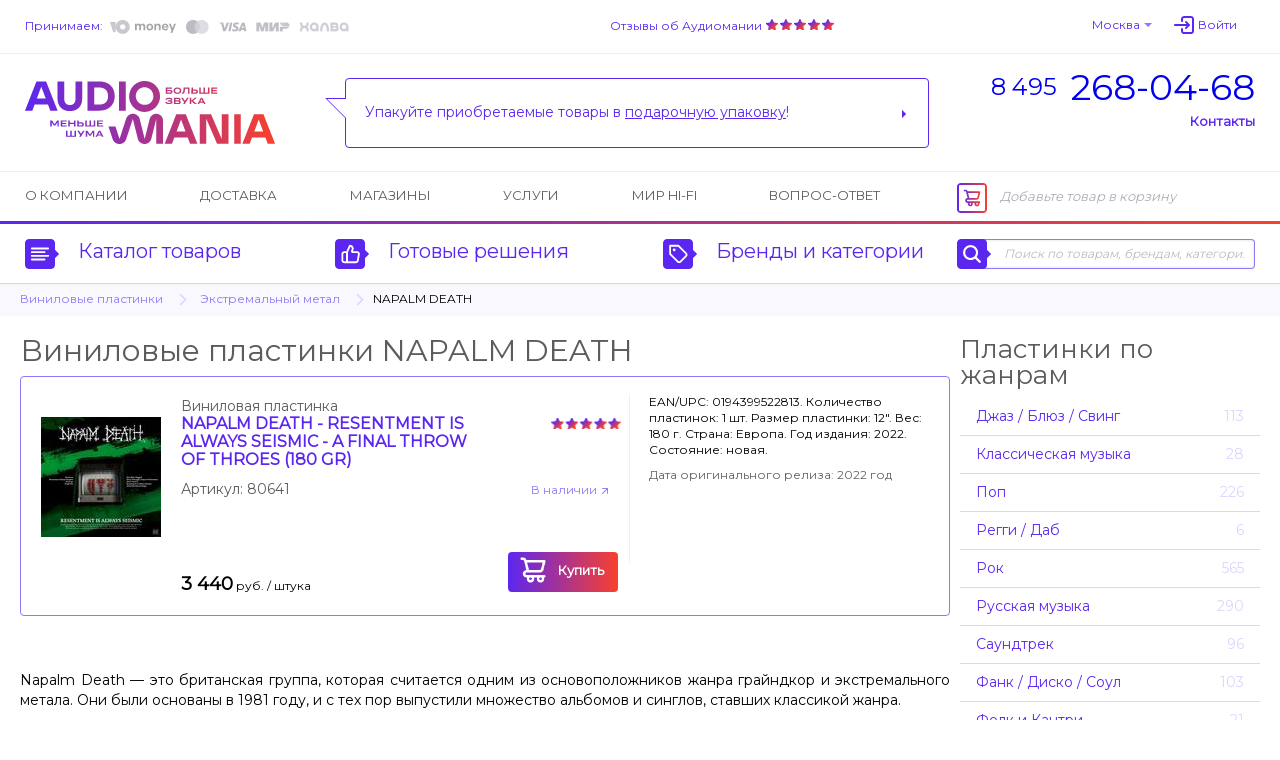

--- FILE ---
content_type: text/html; charset=UTF-8
request_url: https://www.audiomania.ru/vinilovye_plastinki/napalm_death/
body_size: 10413
content:
<!DOCTYPE html>
<html>
<head>
	<title>Виниловые пластинки/диски NAPALM DEATH - купить NAPALM DEATH на виниле</title>
	<meta name="Description" content="Новые виниловые пластинки (LP) NAPALM DEATH в наличии">
	<meta name="Keywords" content="Виниловые, пластинки/диски, NAPALM, DEATH, купить, виниле, Новые, виниловые, пластинки, LP, наличии, Аудиомания">
	<meta name="format-detection" content="telephone=no"/>
	<meta http-equiv="imagetoolbar" content="no"/>
	<meta http-equiv="Content-Type" content="text/html; charset=utf-8"/>
	<link rel="shortcut icon" type="image/x-icon" href="//img.audiomania.ru/favicon.ico"/>
	<link rel="canonical" href="https://www.audiomania.ru/vinilovye_plastinki/napalm_death/"/>
	<link rel="alternate" media="only screen and (max-width: 640px)" href="https://m.audiomania.ru/vinilovye_plastinki/napalm_death/">
	<link rel="apple-touch-icon" sizes="180x180" href="//img.audiomania.ru/imgs/apple-touch-icon.png">
	<link rel="icon" type="image/png" sizes="192x192" href="//img.audiomania.ru/imgs/android-chrome-192x192.png">
	<link rel="manifest" href="/manifest.json">
	<meta property="og:title" content="Виниловые пластинки/диски NAPALM DEATH - купить NAPALM DEATH на виниле"/>
	<meta property="og:url" content="https://www.audiomania.ru/vinilovye_plastinki/napalm_death/"/>
	<meta property="og:site_name" content="Аудиомания - Хороший звук от А до Я"/>
	<meta property="og:type" content="website"/>
	<meta property="og:image" content="https://img.audiomania.ru/img/logo_header.png"/>
	<link href='https://fonts.googleapis.com/css?family=Montserrat' rel='stylesheet'>
	<link rel="stylesheet" type="text/css" href="//img.audiomania.ru/css/v5/common.css?89"/>
	<link rel="stylesheet" type="text/css" href="//img.audiomania.ru/css/v5/v4.css?167"/>
	<link rel="stylesheet" type="text/css" href="//img.audiomania.ru/css/v5/content/vinyl.css?2"/>
	<!--[if IE 7]><link rel="stylesheet" type="text/css" href="//img.audiomania.ru/css/v5/fix/ie7.css?1" /><![endif]-->
	<!--[if IE 8]><link rel="stylesheet" type="text/css" href="//img.audiomania.ru/css/v5/fix/ie8.css" /><![endif]-->
	<!--[if IE 9]><link rel="stylesheet" type="text/css" href="//img.audiomania.ru/css/v5/fix/ie9.css" /><![endif]-->
	<script type="text/javascript" src="//img.audiomania.ru/js/jquery-1.10.2.min.js"></script>
	<script type="text/javascript" src="//img.audiomania.ru/js/plugins/jquery.fancybox.pack.js?v=2.1.5"></script>
	<script type="text/javascript" src="//img.audiomania.ru/js/plugins/isotope.pkgd.min.js"></script>
	<script type="text/javascript" src="//img.audiomania.ru/js/plugins/slider.js?1"></script>
	<script type="text/javascript" src="//img.audiomania.ru/js/plugins/layout.js?123"></script>
	<script type="text/javascript" src="//img.audiomania.ru/js/plugins/content.js?2"></script>
	<script type="text/javascript" src="//img.audiomania.ru/js/plugins/tooltip.js"></script>
	<script type="text/javascript" src="//img.audiomania.ru/js/plugins/combobox.js"></script>
	<script type="text/javascript" src="//img.audiomania.ru/js/content/v4.js?292"></script>
	<script type="text/javascript" src="//img.audiomania.ru/js/content/vinyl.js"></script>
	<script type="text/javascript" src="//img.audiomania.ru/js/plugins/jquery.lazyload.min.js"></script>
	<script src="//code.jivo.ru/widget/oMqXEJzRyz" async></script>
	<script type="text/javascript" async src="https://searchcdn2.leadrive.me/c/am2/bundle.js"></script>
	<script type="text/javascript">
	var yaParams = {}; var yaCounter79823 = 1;
	(function(m,e,t,r,i,k,a){m[i]=m[i]||function(){(m[i].a=m[i].a||[]).push(arguments)};
	m[i].l=1*new Date();
	for (var j = 0; j < document.scripts.length; j++) {if (document.scripts[j].src === r) { return; }}
	k=e.createElement(t),a=e.getElementsByTagName(t)[0],k.async=1,k.src=r,a.parentNode.insertBefore(k,a)})
	(window, document, 'script', 'https://mc.yandex.ru/metrika/tag.js', 'ym');
	ym(79823, 'init', { clickmap:true, trackLinks:true, accurateTrackBounce:true, webvisor:true, ecommerce:'dataLayer', params:window.yaParams||{ } });
	</script>
	<script>(function(w,d,s,l,i){w[l]=w[l]||[];w[l].push({'gtm.start':new Date().getTime(),event:'gtm.js'});var f=d.getElementsByTagName(s)[0],j=d.createElement(s),dl=l!='dataLayer'?'&l='+l:'';j.async=true;j.src='https://www.googletagmanager.com/gtm.js?id='+i+dl;f.parentNode.insertBefore(j,f);})(window,document,'script','dataLayer','GTM-WB92P4');</script>
	<script async="true" type="text/javascript" src="//www.gdeslon.ru/landing.js"></script>
	<script>var _am_region_set='2|Москва|false';</script>
</head>
<body>
<noscript><div><img src="//mc.yandex.ru/watch/79823" style="position:absolute;left:-9999px;" /></div></noscript>
<noscript><iframe src="https://www.googletagmanager.com/ns.html?id=GTM-WB92P4" height="0" width="0" style="display:none;visibility:hidden"></iframe></noscript>
	<div id="fixed-menu">
		<div id="fixed-menu-content">
			<div class="layout clearfix">
				<div class="right-side-basket">
					<ul class="align-justify">
						<li class="cart-empty"><span class="icon-cart-empty rounded-angles"></span>Корзина</li>
						<li class="cart-not-empty" style="display:none;">
							<span class="icon-cart-not-empty"></span>
							<b class="basket-sum">0</b> руб.
							<a class="button blue-button-gradient transition-fast" href="https://www.audiomania.ru/shop/view_basket.html">Оформить заказ</a>
						</li>
					</ul>
				</div>
				<div class="left-side-menu">
					<ul class="align-justify">
						<li>
							<a id="fixed-logo" href="/"></a>
							<span id="fixed-phone" class="phone-msk"><a href="tel:84952680468"><sup>8 495</sup><b>268-04-68</b></a></span>
						</li>
						<li><a id="fixed-catalog-categories-link" class="link-blue-invert transition-faster"><span class="icon-catalog-fixed"></span>Каталог</a></li>
						<li><a id="fixed-search-link" class="link-blue-invert transition-faster"><span class="icon-search-fixed"></span>Поиск</a></li>
						<li><a id="user-profile-link" class="link-blue-invert transition-faster" href="https://www.audiomania.ru/shop/my_orders.html"><span class="icon-user-fixed"></span>Мой кабинет</a></li>
											</ul>
				</div>
			</div>
		</div>
		
		<div id="fixed-catalog-categories" class="slide-menu">
			<div class="layout">
				<ul class="slide-menu-items">
				<li class=rt1><a class="rounded-angles transition-faster" href="/hi-fi_akustika/"><span>Акустические системы</span></a></li>
<li class=rt2><a class="rounded-angles transition-faster" href="/usiliteli/"><span>Усилители</span></a></li>
<li class=rt4><a class="rounded-angles transition-faster" href="/cd_proigryvateli_i_transporty/"><span>CD-проигрыватели и транспорты</span></a></li>
<li class=rt15><a class="rounded-angles transition-faster" href="/setevoy_proigryvatel/"><span>Сетевые проигрыватели</span></a></li>
<li class=rt502><a class="rounded-angles transition-faster" href="/vinyl/"><span>Виниловые проигрыватели и аксессуары</span></a></li>
<li class=rt999776><a class="rounded-angles transition-faster" href="/vinilovye_plastinki/"><span>Виниловые пластинки</span></a></li>
<li class=rt999784><a class="rounded-angles transition-faster" href="/vintazhnye_plastinki/"><span>Винтажные виниловые пластинки</span></a></li>
<li class=rt505><a class="rounded-angles transition-faster" href="/aksessuary_dlya_plastinok/"><span>Всё для виниловых пластинок</span></a></li>
<li class=rt999783><a class="rounded-angles transition-faster" href="/stereokomplekty/"><span>Стереокомплекты</span></a></li>
<li class=rt1001><a class="rounded-angles transition-faster" href="/soundbar/"><span>Саундбары</span></a></li>
<li class=rt999777><a class="rounded-angles transition-faster" href="/dac/"><span>Внешние ЦАПы</span></a></li>
<li class=rt999778><a class="rounded-angles transition-faster" href="/portable_speakers/"><span>Портативные колонки и минисистемы</span></a></li>
<li class=rt999779><a class="rounded-angles transition-faster" href="/naushniki/"><span>Наушники</span></a></li>
<li class=rt999781><a class="rounded-angles transition-faster" href="/portable_hifi/"><span>Портативный Hi-Fi</span></a></li>
<li class=rt1000><a class="rounded-angles transition-faster" href="/mediapleer/"><span>Blu-ray и медиаплееры</span></a></li>
<li class=rt504><a class="rounded-angles transition-faster" href="/av_resivery_i_processory/"><span>AV-ресиверы и процессоры</span></a></li>
<li class=rt142><a class="rounded-angles transition-faster" href="/setevye_filtry_i_razvetviteli/"><span>Сетевые фильтры и разветвители</span></a></li>
<li class=rt11><a class="rounded-angles transition-faster" href="/hi-fi_kabeli_i_razemy/"><span>Кабели и разъёмы</span></a></li>
<li class=rt6><a class="rounded-angles transition-faster" href="/stojki_i_kronshtejny/"><span>Стойки и кронштейны</span></a></li>
<li class=rt5><a class="rounded-angles transition-faster" href="/televizory_i_proektory/"><span>Телевизоры, проекторы и экраны</span></a></li>
<li class=rt10><a class="rounded-angles transition-faster" href="/diy_audio/"><span>«Сделай сам»</span></a></li>
<li class=rt30><a class="rounded-angles transition-faster" href="/koncertnoe_oborudovanie/"><span>Профессиональное звуковое оборудование</span></a></li>
<li class=rt32><a class="rounded-angles transition-faster" href="/translyatsionnoe_oborudovanie/"><span>Трансляционное оборудование</span></a></li>
<li class=rt31><a class="rounded-angles transition-faster" href="/studijnoe_oborudovanie/"><span>Студийное оборудование</span></a></li>
<li class=rt26><a class="rounded-angles transition-faster" href="/zvuk_dlya_striminga_i_blogerov/"><span>Звуковое оборудование для стриминга и блогеров</span></a></li>
<li class=rt33><a class="rounded-angles transition-faster" href="/mikrofony_i_radiosistemy/"><span>Микрофоны и радиосистемы</span></a></li>
<li class=rt34><a class="rounded-angles transition-faster" href="/aksessuary_dlya_pro_audio/"><span>Коммутация и запчасти для профессионального аудио</span></a></li>
<li class=rt20><a class="rounded-angles transition-faster" href="/gitary/"><span>Гитары и гитарное оборудование</span></a></li>
<li class=rt21><a class="rounded-angles transition-faster" href="/klavishnye_instrumenty/"><span>Клавишные и язычковые инструменты</span></a></li>
<li class=rt25><a class="rounded-angles transition-faster" href="/prochie_muzykalnye_instrumenty/"><span>Прочие музыкальные инструменты</span></a></li>
<li class=rt800><a class="rounded-angles transition-faster" href="/suveniry-podarki/"><span>Подарки для любителей музыки</span></a></li>
<li class=rt2000><a class="rounded-angles transition-faster" href="/shop/discount.html"><span>Скидки и акции</span></a></li>
				</ul>
				<div class="clear"></div>
			</div>
		</div>
		<div id="fixed-search" class="slide-menu">
			<div class="layout">
				<form id="search_fixed" action="/search/" method="get">
					<div class="form-block">
						<label>Поиск по товарам, брендам, категориям:</label>
						<div class="catalog-search rounded-angles transition-faster">
							<input id="autocomplete_fix" type="text" class="rounded-angles icon-search-field-fixed" name="sq" placeholder="" />
						</div>
					</div>
					<div class="form-block">
						<input type="submit" class="rounded-angles form-block transition-faster" value="Найти">
					</div>
				</form>
				<div class="clear"></div>
			</div>
		</div>
		<div id="fixed-consultant" class="slide-menu"></div>
		<div class="block-shadow"></div>
	</div>	
	<div id="header">
		<div id="header-top">
			<div class="layout">
				<div id="header-pay">
					<a class="link-blue-light" href="/content/how_to_buy.html#3">Принимаем:</a>
					 
					<img src="//img.audiomania.ru/img/v5/payment-types-v2.png" title="Доступные способы оплаты">
									</div>
				<div id="header-user">
					<div class="drop-down" id="header-city-menu">
						<a class="drop-down-header link-blue-light arrow arrow-size-small-after arrow-blue-light-after arrow-blue-light-top-after arrow-blue-top-after-over transition-faster">Москва</a>
					</div>
						<input type=hidden id=auth-anticache value='6ea3'><a class="absCenterPopUp js-login-form header-user-profile transition-faster"><span class="link-blue-light transition-faster">Войти</span></a>				</div>
				<div id="header-yandex-reviews">
					<a class="link-blue-light" href="/responses/">Отзывы об Аудиомании</a>
					<a href="/responses/"><div class="responses-stars"></div></a>				</div>
				<div class="clear"></div>
			</div>
		</div>
		
				<div id="header-info">
			<div class="layout">
				<a href="/" id="header-info-logo"></a>
				<div id="header-info-phones">
					<div><a href="tel:84952680468"><sup>8 495</sup><span>268-04-68</span></a></div>
										<span class="link-blue to-contact-page transition-faster">Контакты</span>
				</div>
				<div id="header-info-reviews">
					<div class="arrow rounded-angles">
						<span>Упакуйте приобретаемые товары в <u>подарочную упаковку</u>!</span>
												<a class="arrow arrow-size-small-after arrow-blue-after arrow-blue-left-after" href="/content/art-9052.html "></a>
											</div>
				</div>
				<div class="clear"></div>
			</div>
		</div>
		
		<div id="header-menu">
			<div class="layout clearfix">
				<div class="right-side-basket">
					<ul class="align-justify">
						<li class="cart-empty"><span class="icon-cart-empty rounded-angles"></span>Добавьте товар в корзину</li>
						<li class="cart-not-empty" style="display:none;">
							<span class="icon-cart-not-empty"></span>
							<b class="basket-sum">0</b> руб.
							<a class="button blue-button-gradient button-auto-30 transition-fast" href="https://www.audiomania.ru/shop/view_basket.html">Оформить заказ</a>
						</li>
					</ul>
				</div>
				<div class="left-side-menu">
					<ul class="align-justify">
						<li><a class="transition-faster" href="/content/art-1.html">О компании</a></li>
						<li><a class="transition-faster" href="/content/how_to_buy.html#4">Доставка</a></li>
												<li><a class="transition-faster" href="/contact/">Магазины</a></li>
						<li><a class="transition-faster" href="/install/">Услуги</a></li>
						<li><a class="transition-faster" href="/mirhifi/">Мир Hi-Fi</a></li>
						<li><a class="transition-faster" href="/faq/">Вопрос-ответ</a></li>
											</ul>
				</div>
			</div>
		</div>
		
		<div id="header-catalog">
			<div class="layout">
				<a id="header-catalog-categories-link" class="link-blue transition-faster" href="#">
					<span class="rounded-angles blue-icon icon-catalog arrow arrow-size-small-after arrow-blue-left-after">
						<span class="rounded-angles grey-icon-over arrow arrow-size-small-after arrow-grey-left-after arrow-size-middle-before arrow-white-before arrow-white-top-before transition-faster"></span>
					</span>
					Каталог товаров
				</a>
				<a id="header-ready-solutions-link" class="link-blue transition-faster" href="#">
					<span class="rounded-angles blue-icon icon-ready-solutions arrow arrow-size-small-after arrow-blue-left-after">
						<span class="rounded-angles grey-icon-over arrow arrow-size-small-after arrow-grey-left-after arrow-size-middle-before arrow-white-before arrow-white-top-before transition-faster"></span>
					</span>
					Готовые решения
				</a>
				<a id="header-catalog-by-brands-link" class="link-blue transition-faster" href="#">
					<span class="rounded-angles blue-icon icon-catalog-by-brands arrow arrow-size-small-after arrow-blue-left-after">
						<span class="rounded-angles grey-icon-over arrow arrow-size-small-after arrow-grey-left-after arrow-size-middle-before arrow-white-before arrow-white-top-before transition-faster"></span>
					</span>
					Бренды и категории
				</a>
				<div class="catalog-search rounded-angles transition-faster">
					<form id="search_top" action="/search/" method="get">
						<span class="rounded-angles blue-icon blue-icon-click icon-search arrow arrow-size-small-after arrow-blue-left-after button-search"><input type="submit" value="" /></span>
						<input type="text" id="autocomplete" class="rounded-angles" name="sq" placeholder="Поиск по товарам, брендам, категориям" />
					</form>
				</div>
				<div class="clear"></div>
			</div>
		</div>
		<div class="block-shadow"></div>
		<div id="header-catalog-categories" class="slide-menu">
			<div class="layout">
				<ul class="slide-menu-items">
					<li class=rt1><a class="rounded-angles transition-faster" href="/hi-fi_akustika/"><span>Акустические системы</span></a></li>
<li class=rt2><a class="rounded-angles transition-faster" href="/usiliteli/"><span>Усилители</span></a></li>
<li class=rt4><a class="rounded-angles transition-faster" href="/cd_proigryvateli_i_transporty/"><span>CD-проигрыватели и транспорты</span></a></li>
<li class=rt15><a class="rounded-angles transition-faster" href="/setevoy_proigryvatel/"><span>Сетевые проигрыватели</span></a></li>
<li class=rt502><a class="rounded-angles transition-faster" href="/vinyl/"><span>Виниловые проигрыватели и аксессуары</span></a></li>
<li class=rt999776><a class="rounded-angles transition-faster" href="/vinilovye_plastinki/"><span>Виниловые пластинки</span></a></li>
<li class=rt999784><a class="rounded-angles transition-faster" href="/vintazhnye_plastinki/"><span>Винтажные виниловые пластинки</span></a></li>
<li class=rt505><a class="rounded-angles transition-faster" href="/aksessuary_dlya_plastinok/"><span>Всё для виниловых пластинок</span></a></li>
<li class=rt999783><a class="rounded-angles transition-faster" href="/stereokomplekty/"><span>Стереокомплекты</span></a></li>
<li class=rt1001><a class="rounded-angles transition-faster" href="/soundbar/"><span>Саундбары</span></a></li>
<li class=rt999777><a class="rounded-angles transition-faster" href="/dac/"><span>Внешние ЦАПы</span></a></li>
<li class=rt999778><a class="rounded-angles transition-faster" href="/portable_speakers/"><span>Портативные колонки и минисистемы</span></a></li>
<li class=rt999779><a class="rounded-angles transition-faster" href="/naushniki/"><span>Наушники</span></a></li>
<li class=rt999781><a class="rounded-angles transition-faster" href="/portable_hifi/"><span>Портативный Hi-Fi</span></a></li>
<li class=rt1000><a class="rounded-angles transition-faster" href="/mediapleer/"><span>Blu-ray и медиаплееры</span></a></li>
<li class=rt504><a class="rounded-angles transition-faster" href="/av_resivery_i_processory/"><span>AV-ресиверы и процессоры</span></a></li>
<li class=rt142><a class="rounded-angles transition-faster" href="/setevye_filtry_i_razvetviteli/"><span>Сетевые фильтры и разветвители</span></a></li>
<li class=rt11><a class="rounded-angles transition-faster" href="/hi-fi_kabeli_i_razemy/"><span>Кабели и разъёмы</span></a></li>
<li class=rt6><a class="rounded-angles transition-faster" href="/stojki_i_kronshtejny/"><span>Стойки и кронштейны</span></a></li>
<li class=rt5><a class="rounded-angles transition-faster" href="/televizory_i_proektory/"><span>Телевизоры, проекторы и экраны</span></a></li>
<li class=rt10><a class="rounded-angles transition-faster" href="/diy_audio/"><span>«Сделай сам»</span></a></li>
<li class=rt30><a class="rounded-angles transition-faster" href="/koncertnoe_oborudovanie/"><span>Профессиональное звуковое оборудование</span></a></li>
<li class=rt32><a class="rounded-angles transition-faster" href="/translyatsionnoe_oborudovanie/"><span>Трансляционное оборудование</span></a></li>
<li class=rt31><a class="rounded-angles transition-faster" href="/studijnoe_oborudovanie/"><span>Студийное оборудование</span></a></li>
<li class=rt26><a class="rounded-angles transition-faster" href="/zvuk_dlya_striminga_i_blogerov/"><span>Звуковое оборудование для стриминга и блогеров</span></a></li>
<li class=rt33><a class="rounded-angles transition-faster" href="/mikrofony_i_radiosistemy/"><span>Микрофоны и радиосистемы</span></a></li>
<li class=rt34><a class="rounded-angles transition-faster" href="/aksessuary_dlya_pro_audio/"><span>Коммутация и запчасти для профессионального аудио</span></a></li>
<li class=rt20><a class="rounded-angles transition-faster" href="/gitary/"><span>Гитары и гитарное оборудование</span></a></li>
<li class=rt21><a class="rounded-angles transition-faster" href="/klavishnye_instrumenty/"><span>Клавишные и язычковые инструменты</span></a></li>
<li class=rt25><a class="rounded-angles transition-faster" href="/prochie_muzykalnye_instrumenty/"><span>Прочие музыкальные инструменты</span></a></li>
<li class=rt800><a class="rounded-angles transition-faster" href="/suveniry-podarki/"><span>Подарки для любителей музыки</span></a></li>
<li class=rt2000><a class="rounded-angles transition-faster" href="/shop/discount.html"><span>Скидки и акции</span></a></li>
				</ul>
				<div class="clear"></div>
			</div>
		</div>
		<div id="header-ready-solutions" class="slide-menu">
			<div class="layout">
				<ul class="slide-menu-items">
				<li class=rd1><a class="rounded-angles transition-faster" href="/ready/home_theatre.html"><span>Домашний кинотеатр</span></a></li><li class=rd5><a class="rounded-angles transition-faster" href="/ready/stereo.html"><span>Стереосистемы <nobr>для дома</nobr></span></a></li><li class=rd3><a class="rounded-angles transition-faster" href="/ready/hifi_for_computer.html"><span>Hi-Fi звук с компьютера</span></a></li><li class=rd4><a class="rounded-angles transition-faster" href="/ready/hifi_from_smartphone.html"><span>Hi-Fi звук со смартфона</span></a></li><li class=rd10><a class="rounded-angles transition-faster" href="/ready/wireless_music.html"><span>Музыка без проводов</span></a></li><li class=rd6><a class="rounded-angles transition-faster" href="/ready/inwall_allweather.html"><span>Встраиваемые и уличные решения</span></a></li><li class=rd8><a class="rounded-angles transition-faster" href="/ready/design_solutions.html"><span>Дизайнерские решения</span></a></li><li class=rd9><a class="rounded-angles transition-faster" href="/ready/club_bar_restaraunt.html"><span>Звук для ресторана, клуба, бара</span></a></li>								<li class=rt999783><a class="rounded-angles transition-faster" href="/stereokomplekty/"><span>Стереокомплекты</span></a></li>
				<li class=rt100><a class="rounded-angles transition-faster" href="/shop/cat-100.html"><span>Профессиональное аудио</span></a></li>
				<li class=rt999782><a class="rounded-angles transition-faster" href="/muzykalnye_intrumenty/"><span>Музыкальные инструменты и аппаратура</span></a></li>
				</ul>
				<div class="clear"></div>
			</div>
		</div>
		<div id="header-catalog-by-brands" class="slide-menu">
			<div class="layout">
				<form class="default-form" action="" method="post">
					<div class="form-block">
						<label for="products-list">Тип товара:
							<select multiple class="combobox" name="product" id="products-list"><option value=''>Любой</option></select>
						</label>
					</div>
					<a href="#" class="form-block invert-button icon-invert"></a>
					<div class="form-block">
						<label for="brands-list"><span>Бренд:</span>
							<select multiple class="combobox" name="brand" id="brands-list"><option value=''>Любой</option></select>
						</label>
					</div>
					<button class="form-block light-blue-button-gradient rounded-angles transition-faster" type="submit">Выберите</button>
				</form>
				<div class="clear"></div>
			</div>
		</div>
		<div id="header-consultant" class="slide-menu"></div>
				
	
	<div class="block-bread-crumbs2"><div class="layout"><ul class="clearfix"><li class="root"><a href="/vinilovye_plastinki/" class="link-blue-light transition-fast">Виниловые пластинки</a><li><a href="/vinilovye_plastinki/extreme_metal/" class="link-blue-light transition-fast">Экстремальный метал</a><li class="active">NAPALM DEATH</ul></div></div>	
	</div>
	<div class="layout">
	<div id="content">	<div id="col-right-2-right">
		<div class="block block-box block-catalog-categories vinyl-by-genres"><div class="h1-block-header no-border">Пластинки по жанрам</div><div class="rounded-angles"><a class="block-item transition-faster" href="/vinilovye_plastinki/jazz_blues_swing/"><span class="transition-faster">Джаз / Блюз / Свинг</span>113</a><a class="block-item transition-faster" href="/vinilovye_plastinki/classical/"><span class="transition-faster">Классическая музыка</span>28</a><a class="block-item transition-faster" href="/vinilovye_plastinki/pop/"><span class="transition-faster">Поп</span>226</a><a class="block-item transition-faster" href="/vinilovye_plastinki/raggae_dub/"><span class="transition-faster">Регги / Даб</span>6</a><a class="block-item transition-faster" href="/vinilovye_plastinki/rock/"><span class="transition-faster">Рок</span>565</a><a class="block-item transition-faster" href="/vinilovye_plastinki/russian_music/"><span class="transition-faster">Русская музыка</span>290</a><a class="block-item transition-faster" href="/vinilovye_plastinki/soundtrack/"><span class="transition-faster">Саундтрек</span>96</a><a class="block-item transition-faster" href="/vinilovye_plastinki/funk_disco_soul/"><span class="transition-faster">Фанк / Диско / Соул</span>103</a><a class="block-item transition-faster" href="/vinilovye_plastinki/folk_and_country/"><span class="transition-faster">Фолк и Кантри</span>21</a><a class="block-item transition-faster" href="/vinilovye_plastinki/hip_hop_rnb/"><span class="transition-faster">Хип-Хоп / RnB</span>69</a><a class="block-item transition-faster" href="/vinilovye_plastinki/extreme_metal/"><span class="transition-faster">Экстремальный метал</span>16</a><a class="block-item transition-faster" href="/vinilovye_plastinki/electronic_synth_pop_ambient/"><span class="transition-faster">Электроника / Синтипоп / Эмбиент</span>121</a><a class="block-item transition-faster" href="/vinilovye_plastinki/"><span class="transition-faster">Все жанры</span>&gt;1600</a><a class="block-item vinyl-sale transition-faster" href="/vinilovye_plastinki/novinki/"><span class="transition-faster">Новинки виниловых пластинок</span></a><a class="block-item vinyl-sale transition-faster" href="/vinilovye_plastinki/sale/"><span class="transition-faster">Финальные цены</span>1140</a></div></div><div class="block block-box block-catalog-categories vinyl-by-tags"><div class="h1-block-header no-border">Пластинки по типам</div><div class="rounded-angles"><a class="block-item vinyl-sale ac2342eb9c3be303c391b65105406b15a transition-faster" href="/tag/novogodnie_podarki/"><span class="transition-faster">Новогодние подарки</span>70</a><a class="block-item vinyl-sale a1f0dd52954926c016e9a9685f41b2758 transition-faster" href="/tag/eksklyuzivnoe_izdanie_audiomanii/"><span class="transition-faster">Эксклюзивное издание Аудиомании</span>36</a><a class="block-item transition-faster" href="/tag/classical_music_legends/"><span class="transition-faster">Classical Music Legends</span>7</a><a class="block-item transition-faster" href="/tag/jazz_legends/"><span class="transition-faster">Jazz Legends</span>11</a><a class="block-item transition-faster" href="/tag/record_store_day/"><span class="transition-faster">Record Store Day</span>31</a><a class="block-item transition-faster" href="/tag/rock_legends_live/"><span class="transition-faster">Rock Legends Live</span>15</a><a class="block-item transition-faster" href="/tag/zimnyaya_klassikax_schelkunchik/"><span class="transition-faster">Зимняя классика: Щелкунчик</span>7</a><a class="block-item transition-faster" href="/tag/idealno_dlya_podarka/"><span class="transition-faster">Идеально для подарка</span>49</a><a class="block-item transition-faster" href="/tag/lp__cd/"><span class="transition-faster">Комплект LP + CD</span>19</a><a class="block-item transition-faster" href="/tag/muzika_sovetskogo_kino/"><span class="transition-faster">Музыка советского кино</span>15</a><a class="block-item transition-faster" href="/tag/ogranichennoe_izdanie/"><span class="transition-faster">Ограниченное издание</span>295</a><a class="block-item transition-faster" href="/tag/plastinki_45_rpm/"><span class="transition-faster">Пластинки 45 RPM</span>26</a><a class="block-item transition-faster" href="/tag/plastinki_half_speed/"><span class="transition-faster">Пластинки Half Speed</span>11</a><a class="block-item transition-faster" href="/tag/plastinki_mono/"><span class="transition-faster">Пластинки Mono</span>12</a><a class="block-item transition-faster" href="/tag/vinyl_picture_disc/"><span class="transition-faster">Пластинки Picture disc</span>18</a><a class="block-item transition-faster" href="/tag/plastinki_v_podarochnoy_upakovke/"><span class="transition-faster">Пластинки в подарочной упаковке</span>31</a><a class="block-item transition-faster" href="/tag/plastinki_dlya_optovih_prodaj/"><span class="transition-faster">Пластинки для оптовых продаж</span>22</a><a class="block-item transition-faster" href="/tag/podarki_dlya_nego/"><span class="transition-faster">Подарки для него</span>79</a><a class="block-item transition-faster" href="/tag/podarki_dlya_nee/"><span class="transition-faster">Подарки для нее</span>49</a><a class="block-item transition-faster" href="/vinilovye_plastinki/podarochnie_izdaniya/"><span class="transition-faster">Подарочное издание</span>29</a><a class="block-item transition-faster" href="/tag/promonabori_s_podarkami_ot_audiomanii/"><span class="transition-faster">Промонаборы с подарками от Аудиомании</span>9</a><a class="block-item transition-faster" href="/tag/rekomendovano_k_otpravke_v_drugie_goroda/"><span class="transition-faster">Рекомендовано к отправке в другие города</span>54</a><a class="block-item transition-faster" href="/tag/sborniki_na_vinile/"><span class="transition-faster">Сборники на виниле</span>38</a><a class="block-item transition-faster" href="/tag/singles_on_vinyl/"><span class="transition-faster">Синглы на виниле</span>16</a><a class="block-item transition-faster" href="/tag/tsvetnoy_vinil/"><span class="transition-faster">Цветной винил</span>350</a><a class="block-item transition-faster" href="/tag/charli_braun_na_vinile/"><span class="transition-faster">Чарли Браун на виниле</span>4</a></div></div><div class="block block-box block-catalog-categories vinyl-by-year"><div class="h1-block-header no-border">Пластинки по годам релиза</div><div class="rounded-angles"><a class="block-item transition-faster" href="/vinilovye_plastinki/release-2025/"><span class="transition-faster">Релизы 2025 года</span>34</a><a class="block-item transition-faster" href="/vinilovye_plastinki/release-2024/"><span class="transition-faster">Релизы 2024 года</span>69</a><a class="block-item transition-faster" href="/vinilovye_plastinki/release-2023/"><span class="transition-faster">Релизы 2023 года</span>90</a><a class="block-item transition-faster" href="/vinilovye_plastinki/release-2022/"><span class="transition-faster">Релизы 2022 года</span>101</a><a class="block-item transition-faster" href="/vinilovye_plastinki/release-2021/"><span class="transition-faster">Релизы 2021 года</span>103</a><a class="block-item transition-faster" href="/vinilovye_plastinki/release-2020/"><span class="transition-faster">Релизы 2020 года</span>57</a><a class="block-item transition-faster" href="/vinilovye_plastinki/release-2019/"><span class="transition-faster">Релизы 2019 года</span>41</a><a class="block-item transition-faster" href="/vinilovye_plastinki/release-2018/"><span class="transition-faster">Релизы 2018 года</span>49</a><a class="block-item transition-faster" href="/vinilovye_plastinki/release-2017/"><span class="transition-faster">Релизы 2017 года</span>42</a><a class="block-item transition-faster" href="/vinilovye_plastinki/release-2016/"><span class="transition-faster">Релизы 2016 года</span>41</a><a class="block-item transition-faster" href="/vinilovye_plastinki/release-2015/"><span class="transition-faster">Релизы 2015 года</span>31</a><a class="block-item transition-faster" href="/vinilovye_plastinki/release-2014/"><span class="transition-faster">Релизы 2014 года</span>19</a><a class="block-item transition-faster" href="/vinilovye_plastinki/release-2013/"><span class="transition-faster">Релизы 2013 года</span>19</a><a class="block-item transition-faster" href="/vinilovye_plastinki/release-2012/"><span class="transition-faster">Релизы 2012 года</span>21</a><a class="block-item transition-faster" href="/vinilovye_plastinki/release-2011/"><span class="transition-faster">Релизы 2011 года</span>20</a><a class="block-item transition-faster" href="/vinilovye_plastinki/release-2010/"><span class="transition-faster">Релизы 2010 года</span>17</a><a class="block-item transition-faster" href="/vinilovye_plastinki/release-200x/"><span class="transition-faster">Релизы 2000-x годов</span>167</a><a class="block-item transition-faster" href="/vinilovye_plastinki/release-199x/"><span class="transition-faster">Релизы 1990-x годов</span>244</a><a class="block-item transition-faster" href="/vinilovye_plastinki/release-198x/"><span class="transition-faster">Релизы 1980-x годов</span>199</a><a class="block-item transition-faster" href="/vinilovye_plastinki/release-197x/"><span class="transition-faster">Релизы 1970-x годов</span>145</a><a class="block-item transition-faster" href="/vinilovye_plastinki/release-196x/"><span class="transition-faster">Релизы 1960-x годов</span>87</a><a class="block-item transition-faster" href="/vinilovye_plastinki/release-195x/"><span class="transition-faster">Релизы 1950-x годов</span>17</a></div></div>		</div>
			
						<div id="col-right-2-center">
			<br><h1>Виниловые пластинки NAPALM DEATH</h1>
						
			
			<div class="block-goods-list"><ul class="goods-list list-style"><li data-vy-sort=1 data-name-sort=1 data-price-sort-asc=1 data-price-sort-desc=1 class="rounded-angles goods-item transition-fast" style="height:240px;" id="group_451504"><div class="goods-description">EAN/UPC: 0194399522813. Количество пластинок: 1 шт. Размер пластинки: 12". Вес: 180 г. Страна: Европа. Год издания: 2022. Состояние: новая.<div class="vinyl-release-date">Дата оригинального релиза: 2022 год</div></div><div class="goods-main-info"><div class="image"><a class="image" title="Подробная информация о виниловой пластинке NAPALM DEATH - RESENTMENT IS ALWAYS SEISMIC - A FINAL THROW OF THROES (180 GR). Купить NAPALM DEATH - RESENTMENT IS ALWAYS SEISMIC - A FINAL THROW OF THROES (180 GR)" href="/vinilovye_plastinki/napalm_death/napalm_death_resentment_is_always_seismic_a_final_throw_of_throes_180_gr.html"><img src="//img.audiomania.ru/pics/goods/napalm_death__resentment_is_always_seismic__a_final_throw_of_throes_180_gr1.jpg" alt="Виниловая пластинка NAPALM DEATH - RESENTMENT IS ALWAYS SEISMIC - A FINAL THROW OF THROES (180 GR)"></a></div><div class="additional-info"><div class="left-side clearfix"></div><div class="right-side"><span class="rating rating-10"></span></div></div><div class="goods-item-name"><p>Виниловая пластинка</p><a href="/vinilovye_plastinki/napalm_death/napalm_death_resentment_is_always_seismic_a_final_throw_of_throes_180_gr.html"><span class="link-blue-invert transition-faster">NAPALM DEATH - RESENTMENT IS ALWAYS SEISMIC - A FINAL THROW OF THROES (180 GR)</span></a></div><div class="goods-item-options"><div class="block-goods-options main"><div class="block-goods-options main"><div class="goods-item-option"><span class="label-pid" name="pa_265898_80641">Артикул:&nbsp;80641</span></div></div></div><div class="block-goods-options additional"><div class="goods-item-option"><div class="drop-down"><a name="_80641" class="absCenterPopUp js-sklad-info drop-down-header link-blue-light with-arrow-after-light transition-faster">В наличии</a></div></div></div></div><div class="goods-item-info"><div class="buttons"><a name="_80641" class="absCenterPopUp js-add-to-basket g-id-451504 button blue-button-gradient button-110-40 transition-faster"><span class="cart-v5">Купить</span></a><input type="hidden" name="pid" class="js-pid" value="-1"></div><div class="info-price x1"><span class="price-v3">3 440</span> <span class="price-suffix">руб.</span> <span class="type">/ штука</span></div></div></div></li></ul></div><div class="block-item"><div class="text"><p align="justify">Napalm Death — это британская группа, которая считается одним из основоположников жанра грайндкор и экстремального метала. Они были основаны в 1981 году, и с тех пор выпустили множество альбомов и синглов, ставших классикой жанра.</p><div class="description-more"><p align="justify">Музыка Napalm Death характеризуется сверхбыстрыми темпами, громкими гитарными рифами и гроулинговым вокалом, а тексты песен обычно содержат политические и социальные послания.</p><p align="justify">Napalm Death оставили значительный след в мировой метал-сцене и стали влиятельными деятелями экстремальной музыки. Их музыка продолжает вдохновлять многих музыкантов и фанатов метала, а живые выступления группы всегда привлекают множество поклонников тяжелой музыки.</p><p align="justify">Купить виниловые пластинки группы Napalm Death вы можете на сайте и в магазинах "Аудиомании".</p></div>
					<a class="read-more link-blue-light arrow arrow-size-small-after arrow-blue-light-after arrow-blue-light-top-after arrow-blue-top-after-over transition-faster">Читать далее</a></div>		
				
		
		</div>
		<div class="clear"></div></div>
<div id="footer">

	<div class="layout">
		<div class="h1">Быстрый доступ ко всем разделам сайта</div>
		<ul>
			<li><a href="/content/art-1.html"><span class="link-blue-invert newarrow-blue-right-before">Об Аудиомании</span></a></li>
<li><a href="/install/"><span class="link-blue-invert newarrow-blue-right-before">Услуги</span></a></li>
<li><a href="/install/cablecenter.html"><span class="link-blue-invert newarrow-blue-right-before">Кабель на прослушивание</span></a></li>
<li><a href="/content/"><span class="link-blue-invert newarrow-blue-right-before">Обзоры товаров и статьи</span></a></li>
<li><a href="/contact/"><span class="link-blue-invert newarrow-blue-right-before">Контакты</span></a></li>
<li><a href="/install/installation.html"><span class="link-blue-invert newarrow-blue-right-before">Проектирование и установка домашних кинотеатров</span></a></li>
<li><a href="/install/cablecenter.html"><span class="link-blue-invert newarrow-blue-right-before">Изготовление кабеля на заказ</span></a></li>
<li><a href="/shop/discount.html"><span class="link-blue-invert newarrow-blue-right-before">Скидки и акции</span></a></li>
<li><a href="/content/how_to_buy.html"><span class="link-blue-invert newarrow-blue-right-before">Как купить?</span></a></li>
<li><a href="/install/installation.html"><span class="link-blue-invert newarrow-blue-right-before">Проектирование и установка стереосистем</span></a></li>
<li><a href="https://b2b.audiomania.ru/"><span class="link-blue-invert newarrow-blue-right-before">Оптовый отдел</span></a></li>
<li><a href="/bestprice/"><span class="link-blue-invert newarrow-blue-right-before">Гарантия лучшей цены</span></a></li>
<li><a href="/shop/cat-57.html"><span class="link-blue-invert newarrow-blue-right-before">Уценённые товары</span></a></li>
<li><a href="/content/art-10946.html"><span class="link-blue-invert newarrow-blue-right-before">Скидка на День рождения</span></a></li>
<li><a href="/faq/"><span class="link-blue-invert newarrow-blue-right-before">Вопрос-ответ</span></a></li>
<li><a href="/install/setup.html"><span class="link-blue-invert newarrow-blue-right-before">Установка техники</span></a></li>
<li><a href="/content/art-3691.html"><span class="link-blue-invert newarrow-blue-right-before">Партнёрская программа</span></a></li>
<li><a href="/showroom/"><span class="link-blue-invert newarrow-blue-right-before">Комнаты прослушивания</span></a></li>
<li><a href="/content/art-2617.html"><span class="link-blue-invert newarrow-blue-right-before">Трейд-ин</span></a></li>
<li><a href="/brands.html"><span class="link-blue-invert newarrow-blue-right-before">Наши бренды</span></a></li>
<li><a href="/mirhifi/audiomania_articles/"><span class="link-blue-invert newarrow-blue-right-before">Пресса об Аудиомании</span></a></li>
<li><a href="/content/art-9052.html"><span class="link-blue-invert newarrow-blue-right-before">Подарочная упаковка</span></a></li>
<li><a href="/content/art-11068.html"><span class="link-blue-invert newarrow-blue-right-before">Обмен и возврат</span></a></li>
		</ul>
	</div>
	
	
<div id="copyright">
	<div class="layout clearfix">
		<div class="social-bottom">
						<a href="https://vk.com/audiomania" target="_blank" title="Аудиомания Вконтакте"><img src="//img.audiomania.ru/img/v5/2021/vk.png" alt="ВКонтакте"></a>
			<a href="https://vkvideo.ru/@audiomania" target="_blank" title="Аудиомания на ВК Видео"><img src="//img.audiomania.ru/img/v5/2021/vk-video.png" alt="ВК Видео"></a>
												<a href="https://www.youtube.com/user/AudiomaniaVideo" target="_blank" title="Аудиомания на Youtube"><img src="//img.audiomania.ru/img/v5/2021/youtube.png" alt="YouTube"></a>
			<a href="https://t.me/audiomaniaRU" target="_blank" title="Аудиомания в Telegram"><img src="//img.audiomania.ru/img/v5/2021/telegram.png" alt="Telegram"></a>
						<a href="https://zen.yandex.ru/audiomania" target="_blank" title="Аудиомания на Яндекс Дзен"><img src="//img.audiomania.ru/img/v5/2021/dzen.png" alt="Яндекс Дзен"></a>
		</div>
		
		<div class="bottom-logo"><a href="/"><img src="//img.audiomania.ru/img/v5/bottom-logo.svg"></a></div>
		
				<p>Copyright &copy; 2001-2026 Аудиомания, все права защищены.</p>
		<p>&laquo;Аудиомания&raquo; и &laquo;Audiomania&raquo; являются зарегистрированными знаками обслуживания.</p>
		<p>Сайт предназначен для лиц, достигших 18 лет.</p>
		<p><a class="link-blue transition-faster" href="/content/art-1141.html">Условия использования сайта</a> &nbsp; 
		<a class="link-blue transition-faster" href="/content/art-2307.html">Оферта</a> &nbsp; 
		<a class="link-blue transition-faster" href="/sitemap/">Карта сайта</a></p>

<div class="bottom-pixel"><script type="text/javascript"><!--
document.write("<img src='//ssl.audiomania.ru/counter2.gif?url="+escape(document.URL)+"^r="+escape(document.referrer)+"^wh="+(screen.width+screen.height)+"^nc="+Math.random()+"' width=1 height=1 border=0>");
//--></script><noscript><img src="//ssl.audiomania.ru/counter2.gif?url=http://www.audiomania.ru/vinilovye_plastinki/napalm_death/^r=^wh=1^nc=0" width=1 height=1 border=0></noscript><script> mindbox = window.mindbox || function() { mindbox.queue.push(arguments); }; mindbox.queue = mindbox.queue || []; mindbox("create", { firebaseMessagingSenderId: "296921884355" }); mindbox("webpush.create"); </script>
<script src="https://api.mindbox.ru/scripts/v1/tracker.js" async></script><script type="text/javascript">(window.Image ? (new Image()) : document.createElement('img')).src='https://vk.com/rtrg?p=VK-RTRG-167448-1Pnvh';</script><script type="text/javascript">
var _tmr = window._tmr || (window._tmr = []);
_tmr.push({id: "3622986", type: "pageView", start: (new Date()).getTime() });
(function (d, w, id) {
  if (d.getElementById(id)) return;
  var ts=d.createElement("script"); ts.type="text/javascript"; ts.async=true; ts.id=id;
  ts.src="https://top-fwz1.mail.ru/js/code.js";
  var f=function () {var s = d.getElementsByTagName("script")[0]; s.parentNode.insertBefore(ts, s);};
  if (w.opera == "[object Opera]") { d.addEventListener("DOMContentLoaded", f, false); } else { f(); }
})(document, window, "topmailru-code");
</script>
<noscript><div><img src="https://top-fwz1.mail.ru/counter?id=3622986;js=na" style="border:0;position:absolute;left:-9999px;" alt="Top.Mail.Ru" /></div></noscript><script type="text/javascript"> mindbox('async', { operation: 'Online.ViewCategory.JS', data: {  viewProductCategory: { productCategory: { ids: { website: '100100' } } } } }); </script>
<script id="popmechanic-script" src="https://static.popmechanic.ru/service/loader.js?c=5066"></script>		</div>
	</div>
</div>
</body>
</html>

--- FILE ---
content_type: text/css
request_url: https://img.audiomania.ru/css/v5/content/vinyl.css?2
body_size: 882
content:
/* fix */
.block-fresh-vinyl,
.block-all-bands,
.block-vinyl-about { float:left; width:100%; }

.block-fresh-vinyl .block-header,
.block-all-bands .block-header { border-bottom:none; }
.block-all-bands h2.block-header.no-border { padding-bottom:16px; }

.block-item .description-more { display: none; }
.block-item a.read-more { display: inline; background: none; border-bottom-style: dashed; padding: 0; }
.block-item a.read-more:after { margin-left: 5px; top:44%; left:100%; }
.block-vinyl-about .img img { margin-top:6px; }

.block-bands-search label { padding:0; float:none; }
.block-bands-search.default-form.light-gradient { border:0 !important; }
.block-bands-search.default-form label input[type="text"] { margin:5px 0 20px; width:100%; }

.letters-list { border-radius:4px; margin:0 -2px; }
.letters-list .letter-item { border-bottom:1px solid #e6f3ff; border-right:1px solid #e6f3ff; width:50px; -moz-box-sizing:border-box; -webkit-box-sizing:border-box; box-sizing:border-box; float:left; }
.letters-list .letter-item:nth-child(6n+1) { border-right-color:transparent; }

.letters-list .letter-item a { display:block; height:31px; line-height:31px !important; color:#5B27F0; font-size:14px; font-weight:bold; }
.letters-list .letter-item .first-letter { color:#b91717; }

.bands-list { margin:0 -10px; }
.bands-list .band-item { float:left; width:140px; height:155px; margin:0 10px 20px; -moz-box-sizing:border-box; -webkit-box-sizing:border-box; box-sizing:border-box; border:1px solid #e6f3ff; border-radius:4px; }
.block-fresh-vinyl .bands-list .band-item { height:175px; }
.bands-list .band-item:hover {
	border-color: #9078f7;
	box-shadow: 0 0 3px #9078f7;
	background-image: -moz-linear-gradient(#ffffff 75%, #fafafa);
	background-image: -o-linear-gradient(#ffffff 75%, #fafafa);
	background-image: -webkit-linear-gradient(#ffffff 75%, #fafafa);
	background-image: linear-gradient(#ffffff 75%, #fafafa);
}
.bands-list .band-item a { display:block; cursor:pointer; padding:20px 10px 10px; text-align:center; color:#5B27F0; font-size:12px; }
.bands-list .band-item span { display:block; max-height:36px; overflow:hidden; }
.bands-list .band-item span.long { line-height:15px; height:30px; overflow:hidden; }
.bands-list .band-item span:first-letter { font-size:14px; font-weight:bold; }
.bands-list .band-item span.big-first-letter:first-letter { color:#b91717; }
.block-fresh-vinyl .bands-list .band-item strong { display:block; height:18px; overflow:hidden; }
.block-fresh-vinyl .bands-list .band-item strong.long { line-height:14px; height:28px; }
.block-fresh-vinyl .bands-list .band-item span:first-letter { font-size:13px; font-weight:normal; }
.bands-list .band-item img { display:block; margin:0 20px 5px; }

.show-more { border-top:1px solid #e6f3ff; border-bottom:1px solid #e6f3ff; text-align:center; }
.show-more a { font-size:12px; }

.block-cant-find { margin-top:20px; }
.block-cant-find h1 { text-align:center; margin-bottom:20px; }
.block-cant-find p { font-size:12px; color:#000; }
.block-cant-find form { margin-top:20px; padding-top:15px; border-top:1px solid #9078f7; }
.block-cant-find label { padding:0; margin-bottom:20px; float:none; }
.block-cant-find label input[type="text"] { margin-top:5px; }
.block-cant-find label span { font-size:11px; color:#5c5c5c; }
.block-cant-find input[type="submit"] { height:40px; }

@media screen and ( max-width: 1200px ) {
}

--- FILE ---
content_type: application/javascript
request_url: https://api.ipify.org/?format=jsonp&callback=getIP
body_size: -49
content:
getIP({"ip":"3.17.205.137"});

--- FILE ---
content_type: application/x-javascript
request_url: https://img.audiomania.ru/js/content/vinyl.js
body_size: 579
content:
$( document ).ready( function () {
	$.amLayout();
	$(window).removeData( 'amContent' );
	$.amContent( [ { fn : 'scrollTo', arg : [ '20' ] } ] );
	$(window).data( 'amContent', true );
	
/*
	var lastLetter = '';
	$('.block-all-bands .band-item span').each(function(index, element) {
		
		if ( lastLetter == $(this).text().substr(0,1) ) {
			$(this).html('<strong>' + $(this).text().substr(0,1) + '</strong>' + $(this).text().substr(1))
		} else {
			$(this).html('<b>' + $(this).text().substr(0,1) + '</b>' + $(this).text().substr(1))
		};
		lastLetter =  $(this).text().substr(0,1);
	});
*/	
	var bandsLetters = [];
	$('.letters-list a').each(function() {
		bandsLetters.push($(this).text());
	});
	
	var timeout;
	$('.js-bands-search').bind('keyup', function(){
		var regExp = new RegExp( $(this).val(), 'gi' );
		if ( $(this).val().length > 0 ) {
			if (timeout) {
				clearTimeout( timeout );
			}
			function delayed() {
				$('.block-all-bands .band-item').removeClass('qs-filtered');
				//$('.block-all-bands .band-item:hidden').fadeIn();
				
				$('.block-all-bands .band-item span').each(function(index, element) {
					if ( regExp.exec($(this).text()) != null ) {
						$(this).parents('.band-item').addClass('qs-filtered');
					}
				});
				$(".block-all-bands .band-item.qs-filtered").fadeIn();
				$(".block-all-bands .band-item:not('.qs-filtered')").fadeOut();
				timeout = null;
			}
			timeout = setTimeout(delayed, 200);
		} else {
			$(".block-all-bands .band-item:not('.qs-filtered')").fadeIn();
		}
	}).focusin(function(e) {
		$('.block-fresh-vinyl').slideUp();
	}).focusout(function(e) {
		if ( $(this).val().length == 0 ) {
			$(".block-all-bands .band-item:not('.qs-filtered')").fadeIn();
			$('.block-fresh-vinyl').slideDown();
		}
	});
	
	$('.js-bands-submit').bind('click',function() { 
		event.preventDefault();
	});
} );